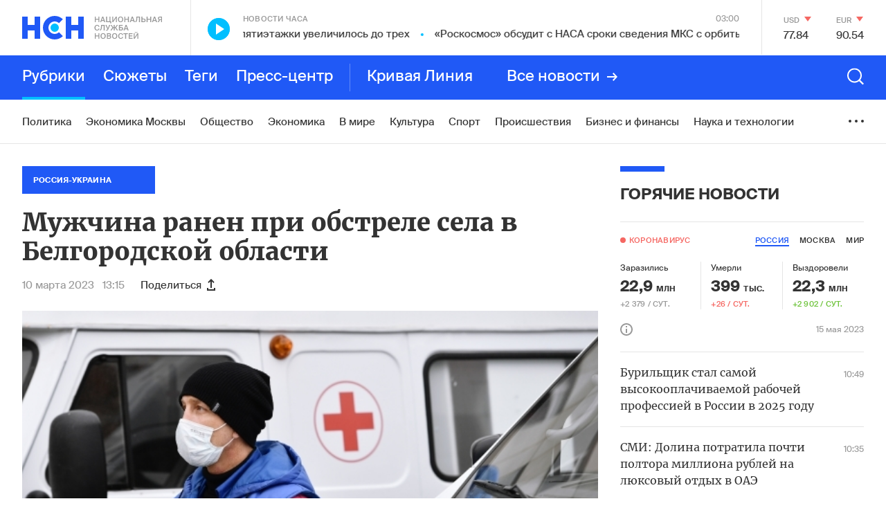

--- FILE ---
content_type: text/html; charset=utf-8
request_url: https://www.google.com/recaptcha/api2/anchor?ar=1&k=6LcBMY4UAAAAAChTWwZUhMM2e_vDNxv80xhHkZIm&co=aHR0cHM6Ly9uc24uZm06NDQz&hl=en&v=PoyoqOPhxBO7pBk68S4YbpHZ&size=invisible&anchor-ms=20000&execute-ms=30000&cb=1zkzv0d9gv6e
body_size: 48429
content:
<!DOCTYPE HTML><html dir="ltr" lang="en"><head><meta http-equiv="Content-Type" content="text/html; charset=UTF-8">
<meta http-equiv="X-UA-Compatible" content="IE=edge">
<title>reCAPTCHA</title>
<style type="text/css">
/* cyrillic-ext */
@font-face {
  font-family: 'Roboto';
  font-style: normal;
  font-weight: 400;
  font-stretch: 100%;
  src: url(//fonts.gstatic.com/s/roboto/v48/KFO7CnqEu92Fr1ME7kSn66aGLdTylUAMa3GUBHMdazTgWw.woff2) format('woff2');
  unicode-range: U+0460-052F, U+1C80-1C8A, U+20B4, U+2DE0-2DFF, U+A640-A69F, U+FE2E-FE2F;
}
/* cyrillic */
@font-face {
  font-family: 'Roboto';
  font-style: normal;
  font-weight: 400;
  font-stretch: 100%;
  src: url(//fonts.gstatic.com/s/roboto/v48/KFO7CnqEu92Fr1ME7kSn66aGLdTylUAMa3iUBHMdazTgWw.woff2) format('woff2');
  unicode-range: U+0301, U+0400-045F, U+0490-0491, U+04B0-04B1, U+2116;
}
/* greek-ext */
@font-face {
  font-family: 'Roboto';
  font-style: normal;
  font-weight: 400;
  font-stretch: 100%;
  src: url(//fonts.gstatic.com/s/roboto/v48/KFO7CnqEu92Fr1ME7kSn66aGLdTylUAMa3CUBHMdazTgWw.woff2) format('woff2');
  unicode-range: U+1F00-1FFF;
}
/* greek */
@font-face {
  font-family: 'Roboto';
  font-style: normal;
  font-weight: 400;
  font-stretch: 100%;
  src: url(//fonts.gstatic.com/s/roboto/v48/KFO7CnqEu92Fr1ME7kSn66aGLdTylUAMa3-UBHMdazTgWw.woff2) format('woff2');
  unicode-range: U+0370-0377, U+037A-037F, U+0384-038A, U+038C, U+038E-03A1, U+03A3-03FF;
}
/* math */
@font-face {
  font-family: 'Roboto';
  font-style: normal;
  font-weight: 400;
  font-stretch: 100%;
  src: url(//fonts.gstatic.com/s/roboto/v48/KFO7CnqEu92Fr1ME7kSn66aGLdTylUAMawCUBHMdazTgWw.woff2) format('woff2');
  unicode-range: U+0302-0303, U+0305, U+0307-0308, U+0310, U+0312, U+0315, U+031A, U+0326-0327, U+032C, U+032F-0330, U+0332-0333, U+0338, U+033A, U+0346, U+034D, U+0391-03A1, U+03A3-03A9, U+03B1-03C9, U+03D1, U+03D5-03D6, U+03F0-03F1, U+03F4-03F5, U+2016-2017, U+2034-2038, U+203C, U+2040, U+2043, U+2047, U+2050, U+2057, U+205F, U+2070-2071, U+2074-208E, U+2090-209C, U+20D0-20DC, U+20E1, U+20E5-20EF, U+2100-2112, U+2114-2115, U+2117-2121, U+2123-214F, U+2190, U+2192, U+2194-21AE, U+21B0-21E5, U+21F1-21F2, U+21F4-2211, U+2213-2214, U+2216-22FF, U+2308-230B, U+2310, U+2319, U+231C-2321, U+2336-237A, U+237C, U+2395, U+239B-23B7, U+23D0, U+23DC-23E1, U+2474-2475, U+25AF, U+25B3, U+25B7, U+25BD, U+25C1, U+25CA, U+25CC, U+25FB, U+266D-266F, U+27C0-27FF, U+2900-2AFF, U+2B0E-2B11, U+2B30-2B4C, U+2BFE, U+3030, U+FF5B, U+FF5D, U+1D400-1D7FF, U+1EE00-1EEFF;
}
/* symbols */
@font-face {
  font-family: 'Roboto';
  font-style: normal;
  font-weight: 400;
  font-stretch: 100%;
  src: url(//fonts.gstatic.com/s/roboto/v48/KFO7CnqEu92Fr1ME7kSn66aGLdTylUAMaxKUBHMdazTgWw.woff2) format('woff2');
  unicode-range: U+0001-000C, U+000E-001F, U+007F-009F, U+20DD-20E0, U+20E2-20E4, U+2150-218F, U+2190, U+2192, U+2194-2199, U+21AF, U+21E6-21F0, U+21F3, U+2218-2219, U+2299, U+22C4-22C6, U+2300-243F, U+2440-244A, U+2460-24FF, U+25A0-27BF, U+2800-28FF, U+2921-2922, U+2981, U+29BF, U+29EB, U+2B00-2BFF, U+4DC0-4DFF, U+FFF9-FFFB, U+10140-1018E, U+10190-1019C, U+101A0, U+101D0-101FD, U+102E0-102FB, U+10E60-10E7E, U+1D2C0-1D2D3, U+1D2E0-1D37F, U+1F000-1F0FF, U+1F100-1F1AD, U+1F1E6-1F1FF, U+1F30D-1F30F, U+1F315, U+1F31C, U+1F31E, U+1F320-1F32C, U+1F336, U+1F378, U+1F37D, U+1F382, U+1F393-1F39F, U+1F3A7-1F3A8, U+1F3AC-1F3AF, U+1F3C2, U+1F3C4-1F3C6, U+1F3CA-1F3CE, U+1F3D4-1F3E0, U+1F3ED, U+1F3F1-1F3F3, U+1F3F5-1F3F7, U+1F408, U+1F415, U+1F41F, U+1F426, U+1F43F, U+1F441-1F442, U+1F444, U+1F446-1F449, U+1F44C-1F44E, U+1F453, U+1F46A, U+1F47D, U+1F4A3, U+1F4B0, U+1F4B3, U+1F4B9, U+1F4BB, U+1F4BF, U+1F4C8-1F4CB, U+1F4D6, U+1F4DA, U+1F4DF, U+1F4E3-1F4E6, U+1F4EA-1F4ED, U+1F4F7, U+1F4F9-1F4FB, U+1F4FD-1F4FE, U+1F503, U+1F507-1F50B, U+1F50D, U+1F512-1F513, U+1F53E-1F54A, U+1F54F-1F5FA, U+1F610, U+1F650-1F67F, U+1F687, U+1F68D, U+1F691, U+1F694, U+1F698, U+1F6AD, U+1F6B2, U+1F6B9-1F6BA, U+1F6BC, U+1F6C6-1F6CF, U+1F6D3-1F6D7, U+1F6E0-1F6EA, U+1F6F0-1F6F3, U+1F6F7-1F6FC, U+1F700-1F7FF, U+1F800-1F80B, U+1F810-1F847, U+1F850-1F859, U+1F860-1F887, U+1F890-1F8AD, U+1F8B0-1F8BB, U+1F8C0-1F8C1, U+1F900-1F90B, U+1F93B, U+1F946, U+1F984, U+1F996, U+1F9E9, U+1FA00-1FA6F, U+1FA70-1FA7C, U+1FA80-1FA89, U+1FA8F-1FAC6, U+1FACE-1FADC, U+1FADF-1FAE9, U+1FAF0-1FAF8, U+1FB00-1FBFF;
}
/* vietnamese */
@font-face {
  font-family: 'Roboto';
  font-style: normal;
  font-weight: 400;
  font-stretch: 100%;
  src: url(//fonts.gstatic.com/s/roboto/v48/KFO7CnqEu92Fr1ME7kSn66aGLdTylUAMa3OUBHMdazTgWw.woff2) format('woff2');
  unicode-range: U+0102-0103, U+0110-0111, U+0128-0129, U+0168-0169, U+01A0-01A1, U+01AF-01B0, U+0300-0301, U+0303-0304, U+0308-0309, U+0323, U+0329, U+1EA0-1EF9, U+20AB;
}
/* latin-ext */
@font-face {
  font-family: 'Roboto';
  font-style: normal;
  font-weight: 400;
  font-stretch: 100%;
  src: url(//fonts.gstatic.com/s/roboto/v48/KFO7CnqEu92Fr1ME7kSn66aGLdTylUAMa3KUBHMdazTgWw.woff2) format('woff2');
  unicode-range: U+0100-02BA, U+02BD-02C5, U+02C7-02CC, U+02CE-02D7, U+02DD-02FF, U+0304, U+0308, U+0329, U+1D00-1DBF, U+1E00-1E9F, U+1EF2-1EFF, U+2020, U+20A0-20AB, U+20AD-20C0, U+2113, U+2C60-2C7F, U+A720-A7FF;
}
/* latin */
@font-face {
  font-family: 'Roboto';
  font-style: normal;
  font-weight: 400;
  font-stretch: 100%;
  src: url(//fonts.gstatic.com/s/roboto/v48/KFO7CnqEu92Fr1ME7kSn66aGLdTylUAMa3yUBHMdazQ.woff2) format('woff2');
  unicode-range: U+0000-00FF, U+0131, U+0152-0153, U+02BB-02BC, U+02C6, U+02DA, U+02DC, U+0304, U+0308, U+0329, U+2000-206F, U+20AC, U+2122, U+2191, U+2193, U+2212, U+2215, U+FEFF, U+FFFD;
}
/* cyrillic-ext */
@font-face {
  font-family: 'Roboto';
  font-style: normal;
  font-weight: 500;
  font-stretch: 100%;
  src: url(//fonts.gstatic.com/s/roboto/v48/KFO7CnqEu92Fr1ME7kSn66aGLdTylUAMa3GUBHMdazTgWw.woff2) format('woff2');
  unicode-range: U+0460-052F, U+1C80-1C8A, U+20B4, U+2DE0-2DFF, U+A640-A69F, U+FE2E-FE2F;
}
/* cyrillic */
@font-face {
  font-family: 'Roboto';
  font-style: normal;
  font-weight: 500;
  font-stretch: 100%;
  src: url(//fonts.gstatic.com/s/roboto/v48/KFO7CnqEu92Fr1ME7kSn66aGLdTylUAMa3iUBHMdazTgWw.woff2) format('woff2');
  unicode-range: U+0301, U+0400-045F, U+0490-0491, U+04B0-04B1, U+2116;
}
/* greek-ext */
@font-face {
  font-family: 'Roboto';
  font-style: normal;
  font-weight: 500;
  font-stretch: 100%;
  src: url(//fonts.gstatic.com/s/roboto/v48/KFO7CnqEu92Fr1ME7kSn66aGLdTylUAMa3CUBHMdazTgWw.woff2) format('woff2');
  unicode-range: U+1F00-1FFF;
}
/* greek */
@font-face {
  font-family: 'Roboto';
  font-style: normal;
  font-weight: 500;
  font-stretch: 100%;
  src: url(//fonts.gstatic.com/s/roboto/v48/KFO7CnqEu92Fr1ME7kSn66aGLdTylUAMa3-UBHMdazTgWw.woff2) format('woff2');
  unicode-range: U+0370-0377, U+037A-037F, U+0384-038A, U+038C, U+038E-03A1, U+03A3-03FF;
}
/* math */
@font-face {
  font-family: 'Roboto';
  font-style: normal;
  font-weight: 500;
  font-stretch: 100%;
  src: url(//fonts.gstatic.com/s/roboto/v48/KFO7CnqEu92Fr1ME7kSn66aGLdTylUAMawCUBHMdazTgWw.woff2) format('woff2');
  unicode-range: U+0302-0303, U+0305, U+0307-0308, U+0310, U+0312, U+0315, U+031A, U+0326-0327, U+032C, U+032F-0330, U+0332-0333, U+0338, U+033A, U+0346, U+034D, U+0391-03A1, U+03A3-03A9, U+03B1-03C9, U+03D1, U+03D5-03D6, U+03F0-03F1, U+03F4-03F5, U+2016-2017, U+2034-2038, U+203C, U+2040, U+2043, U+2047, U+2050, U+2057, U+205F, U+2070-2071, U+2074-208E, U+2090-209C, U+20D0-20DC, U+20E1, U+20E5-20EF, U+2100-2112, U+2114-2115, U+2117-2121, U+2123-214F, U+2190, U+2192, U+2194-21AE, U+21B0-21E5, U+21F1-21F2, U+21F4-2211, U+2213-2214, U+2216-22FF, U+2308-230B, U+2310, U+2319, U+231C-2321, U+2336-237A, U+237C, U+2395, U+239B-23B7, U+23D0, U+23DC-23E1, U+2474-2475, U+25AF, U+25B3, U+25B7, U+25BD, U+25C1, U+25CA, U+25CC, U+25FB, U+266D-266F, U+27C0-27FF, U+2900-2AFF, U+2B0E-2B11, U+2B30-2B4C, U+2BFE, U+3030, U+FF5B, U+FF5D, U+1D400-1D7FF, U+1EE00-1EEFF;
}
/* symbols */
@font-face {
  font-family: 'Roboto';
  font-style: normal;
  font-weight: 500;
  font-stretch: 100%;
  src: url(//fonts.gstatic.com/s/roboto/v48/KFO7CnqEu92Fr1ME7kSn66aGLdTylUAMaxKUBHMdazTgWw.woff2) format('woff2');
  unicode-range: U+0001-000C, U+000E-001F, U+007F-009F, U+20DD-20E0, U+20E2-20E4, U+2150-218F, U+2190, U+2192, U+2194-2199, U+21AF, U+21E6-21F0, U+21F3, U+2218-2219, U+2299, U+22C4-22C6, U+2300-243F, U+2440-244A, U+2460-24FF, U+25A0-27BF, U+2800-28FF, U+2921-2922, U+2981, U+29BF, U+29EB, U+2B00-2BFF, U+4DC0-4DFF, U+FFF9-FFFB, U+10140-1018E, U+10190-1019C, U+101A0, U+101D0-101FD, U+102E0-102FB, U+10E60-10E7E, U+1D2C0-1D2D3, U+1D2E0-1D37F, U+1F000-1F0FF, U+1F100-1F1AD, U+1F1E6-1F1FF, U+1F30D-1F30F, U+1F315, U+1F31C, U+1F31E, U+1F320-1F32C, U+1F336, U+1F378, U+1F37D, U+1F382, U+1F393-1F39F, U+1F3A7-1F3A8, U+1F3AC-1F3AF, U+1F3C2, U+1F3C4-1F3C6, U+1F3CA-1F3CE, U+1F3D4-1F3E0, U+1F3ED, U+1F3F1-1F3F3, U+1F3F5-1F3F7, U+1F408, U+1F415, U+1F41F, U+1F426, U+1F43F, U+1F441-1F442, U+1F444, U+1F446-1F449, U+1F44C-1F44E, U+1F453, U+1F46A, U+1F47D, U+1F4A3, U+1F4B0, U+1F4B3, U+1F4B9, U+1F4BB, U+1F4BF, U+1F4C8-1F4CB, U+1F4D6, U+1F4DA, U+1F4DF, U+1F4E3-1F4E6, U+1F4EA-1F4ED, U+1F4F7, U+1F4F9-1F4FB, U+1F4FD-1F4FE, U+1F503, U+1F507-1F50B, U+1F50D, U+1F512-1F513, U+1F53E-1F54A, U+1F54F-1F5FA, U+1F610, U+1F650-1F67F, U+1F687, U+1F68D, U+1F691, U+1F694, U+1F698, U+1F6AD, U+1F6B2, U+1F6B9-1F6BA, U+1F6BC, U+1F6C6-1F6CF, U+1F6D3-1F6D7, U+1F6E0-1F6EA, U+1F6F0-1F6F3, U+1F6F7-1F6FC, U+1F700-1F7FF, U+1F800-1F80B, U+1F810-1F847, U+1F850-1F859, U+1F860-1F887, U+1F890-1F8AD, U+1F8B0-1F8BB, U+1F8C0-1F8C1, U+1F900-1F90B, U+1F93B, U+1F946, U+1F984, U+1F996, U+1F9E9, U+1FA00-1FA6F, U+1FA70-1FA7C, U+1FA80-1FA89, U+1FA8F-1FAC6, U+1FACE-1FADC, U+1FADF-1FAE9, U+1FAF0-1FAF8, U+1FB00-1FBFF;
}
/* vietnamese */
@font-face {
  font-family: 'Roboto';
  font-style: normal;
  font-weight: 500;
  font-stretch: 100%;
  src: url(//fonts.gstatic.com/s/roboto/v48/KFO7CnqEu92Fr1ME7kSn66aGLdTylUAMa3OUBHMdazTgWw.woff2) format('woff2');
  unicode-range: U+0102-0103, U+0110-0111, U+0128-0129, U+0168-0169, U+01A0-01A1, U+01AF-01B0, U+0300-0301, U+0303-0304, U+0308-0309, U+0323, U+0329, U+1EA0-1EF9, U+20AB;
}
/* latin-ext */
@font-face {
  font-family: 'Roboto';
  font-style: normal;
  font-weight: 500;
  font-stretch: 100%;
  src: url(//fonts.gstatic.com/s/roboto/v48/KFO7CnqEu92Fr1ME7kSn66aGLdTylUAMa3KUBHMdazTgWw.woff2) format('woff2');
  unicode-range: U+0100-02BA, U+02BD-02C5, U+02C7-02CC, U+02CE-02D7, U+02DD-02FF, U+0304, U+0308, U+0329, U+1D00-1DBF, U+1E00-1E9F, U+1EF2-1EFF, U+2020, U+20A0-20AB, U+20AD-20C0, U+2113, U+2C60-2C7F, U+A720-A7FF;
}
/* latin */
@font-face {
  font-family: 'Roboto';
  font-style: normal;
  font-weight: 500;
  font-stretch: 100%;
  src: url(//fonts.gstatic.com/s/roboto/v48/KFO7CnqEu92Fr1ME7kSn66aGLdTylUAMa3yUBHMdazQ.woff2) format('woff2');
  unicode-range: U+0000-00FF, U+0131, U+0152-0153, U+02BB-02BC, U+02C6, U+02DA, U+02DC, U+0304, U+0308, U+0329, U+2000-206F, U+20AC, U+2122, U+2191, U+2193, U+2212, U+2215, U+FEFF, U+FFFD;
}
/* cyrillic-ext */
@font-face {
  font-family: 'Roboto';
  font-style: normal;
  font-weight: 900;
  font-stretch: 100%;
  src: url(//fonts.gstatic.com/s/roboto/v48/KFO7CnqEu92Fr1ME7kSn66aGLdTylUAMa3GUBHMdazTgWw.woff2) format('woff2');
  unicode-range: U+0460-052F, U+1C80-1C8A, U+20B4, U+2DE0-2DFF, U+A640-A69F, U+FE2E-FE2F;
}
/* cyrillic */
@font-face {
  font-family: 'Roboto';
  font-style: normal;
  font-weight: 900;
  font-stretch: 100%;
  src: url(//fonts.gstatic.com/s/roboto/v48/KFO7CnqEu92Fr1ME7kSn66aGLdTylUAMa3iUBHMdazTgWw.woff2) format('woff2');
  unicode-range: U+0301, U+0400-045F, U+0490-0491, U+04B0-04B1, U+2116;
}
/* greek-ext */
@font-face {
  font-family: 'Roboto';
  font-style: normal;
  font-weight: 900;
  font-stretch: 100%;
  src: url(//fonts.gstatic.com/s/roboto/v48/KFO7CnqEu92Fr1ME7kSn66aGLdTylUAMa3CUBHMdazTgWw.woff2) format('woff2');
  unicode-range: U+1F00-1FFF;
}
/* greek */
@font-face {
  font-family: 'Roboto';
  font-style: normal;
  font-weight: 900;
  font-stretch: 100%;
  src: url(//fonts.gstatic.com/s/roboto/v48/KFO7CnqEu92Fr1ME7kSn66aGLdTylUAMa3-UBHMdazTgWw.woff2) format('woff2');
  unicode-range: U+0370-0377, U+037A-037F, U+0384-038A, U+038C, U+038E-03A1, U+03A3-03FF;
}
/* math */
@font-face {
  font-family: 'Roboto';
  font-style: normal;
  font-weight: 900;
  font-stretch: 100%;
  src: url(//fonts.gstatic.com/s/roboto/v48/KFO7CnqEu92Fr1ME7kSn66aGLdTylUAMawCUBHMdazTgWw.woff2) format('woff2');
  unicode-range: U+0302-0303, U+0305, U+0307-0308, U+0310, U+0312, U+0315, U+031A, U+0326-0327, U+032C, U+032F-0330, U+0332-0333, U+0338, U+033A, U+0346, U+034D, U+0391-03A1, U+03A3-03A9, U+03B1-03C9, U+03D1, U+03D5-03D6, U+03F0-03F1, U+03F4-03F5, U+2016-2017, U+2034-2038, U+203C, U+2040, U+2043, U+2047, U+2050, U+2057, U+205F, U+2070-2071, U+2074-208E, U+2090-209C, U+20D0-20DC, U+20E1, U+20E5-20EF, U+2100-2112, U+2114-2115, U+2117-2121, U+2123-214F, U+2190, U+2192, U+2194-21AE, U+21B0-21E5, U+21F1-21F2, U+21F4-2211, U+2213-2214, U+2216-22FF, U+2308-230B, U+2310, U+2319, U+231C-2321, U+2336-237A, U+237C, U+2395, U+239B-23B7, U+23D0, U+23DC-23E1, U+2474-2475, U+25AF, U+25B3, U+25B7, U+25BD, U+25C1, U+25CA, U+25CC, U+25FB, U+266D-266F, U+27C0-27FF, U+2900-2AFF, U+2B0E-2B11, U+2B30-2B4C, U+2BFE, U+3030, U+FF5B, U+FF5D, U+1D400-1D7FF, U+1EE00-1EEFF;
}
/* symbols */
@font-face {
  font-family: 'Roboto';
  font-style: normal;
  font-weight: 900;
  font-stretch: 100%;
  src: url(//fonts.gstatic.com/s/roboto/v48/KFO7CnqEu92Fr1ME7kSn66aGLdTylUAMaxKUBHMdazTgWw.woff2) format('woff2');
  unicode-range: U+0001-000C, U+000E-001F, U+007F-009F, U+20DD-20E0, U+20E2-20E4, U+2150-218F, U+2190, U+2192, U+2194-2199, U+21AF, U+21E6-21F0, U+21F3, U+2218-2219, U+2299, U+22C4-22C6, U+2300-243F, U+2440-244A, U+2460-24FF, U+25A0-27BF, U+2800-28FF, U+2921-2922, U+2981, U+29BF, U+29EB, U+2B00-2BFF, U+4DC0-4DFF, U+FFF9-FFFB, U+10140-1018E, U+10190-1019C, U+101A0, U+101D0-101FD, U+102E0-102FB, U+10E60-10E7E, U+1D2C0-1D2D3, U+1D2E0-1D37F, U+1F000-1F0FF, U+1F100-1F1AD, U+1F1E6-1F1FF, U+1F30D-1F30F, U+1F315, U+1F31C, U+1F31E, U+1F320-1F32C, U+1F336, U+1F378, U+1F37D, U+1F382, U+1F393-1F39F, U+1F3A7-1F3A8, U+1F3AC-1F3AF, U+1F3C2, U+1F3C4-1F3C6, U+1F3CA-1F3CE, U+1F3D4-1F3E0, U+1F3ED, U+1F3F1-1F3F3, U+1F3F5-1F3F7, U+1F408, U+1F415, U+1F41F, U+1F426, U+1F43F, U+1F441-1F442, U+1F444, U+1F446-1F449, U+1F44C-1F44E, U+1F453, U+1F46A, U+1F47D, U+1F4A3, U+1F4B0, U+1F4B3, U+1F4B9, U+1F4BB, U+1F4BF, U+1F4C8-1F4CB, U+1F4D6, U+1F4DA, U+1F4DF, U+1F4E3-1F4E6, U+1F4EA-1F4ED, U+1F4F7, U+1F4F9-1F4FB, U+1F4FD-1F4FE, U+1F503, U+1F507-1F50B, U+1F50D, U+1F512-1F513, U+1F53E-1F54A, U+1F54F-1F5FA, U+1F610, U+1F650-1F67F, U+1F687, U+1F68D, U+1F691, U+1F694, U+1F698, U+1F6AD, U+1F6B2, U+1F6B9-1F6BA, U+1F6BC, U+1F6C6-1F6CF, U+1F6D3-1F6D7, U+1F6E0-1F6EA, U+1F6F0-1F6F3, U+1F6F7-1F6FC, U+1F700-1F7FF, U+1F800-1F80B, U+1F810-1F847, U+1F850-1F859, U+1F860-1F887, U+1F890-1F8AD, U+1F8B0-1F8BB, U+1F8C0-1F8C1, U+1F900-1F90B, U+1F93B, U+1F946, U+1F984, U+1F996, U+1F9E9, U+1FA00-1FA6F, U+1FA70-1FA7C, U+1FA80-1FA89, U+1FA8F-1FAC6, U+1FACE-1FADC, U+1FADF-1FAE9, U+1FAF0-1FAF8, U+1FB00-1FBFF;
}
/* vietnamese */
@font-face {
  font-family: 'Roboto';
  font-style: normal;
  font-weight: 900;
  font-stretch: 100%;
  src: url(//fonts.gstatic.com/s/roboto/v48/KFO7CnqEu92Fr1ME7kSn66aGLdTylUAMa3OUBHMdazTgWw.woff2) format('woff2');
  unicode-range: U+0102-0103, U+0110-0111, U+0128-0129, U+0168-0169, U+01A0-01A1, U+01AF-01B0, U+0300-0301, U+0303-0304, U+0308-0309, U+0323, U+0329, U+1EA0-1EF9, U+20AB;
}
/* latin-ext */
@font-face {
  font-family: 'Roboto';
  font-style: normal;
  font-weight: 900;
  font-stretch: 100%;
  src: url(//fonts.gstatic.com/s/roboto/v48/KFO7CnqEu92Fr1ME7kSn66aGLdTylUAMa3KUBHMdazTgWw.woff2) format('woff2');
  unicode-range: U+0100-02BA, U+02BD-02C5, U+02C7-02CC, U+02CE-02D7, U+02DD-02FF, U+0304, U+0308, U+0329, U+1D00-1DBF, U+1E00-1E9F, U+1EF2-1EFF, U+2020, U+20A0-20AB, U+20AD-20C0, U+2113, U+2C60-2C7F, U+A720-A7FF;
}
/* latin */
@font-face {
  font-family: 'Roboto';
  font-style: normal;
  font-weight: 900;
  font-stretch: 100%;
  src: url(//fonts.gstatic.com/s/roboto/v48/KFO7CnqEu92Fr1ME7kSn66aGLdTylUAMa3yUBHMdazQ.woff2) format('woff2');
  unicode-range: U+0000-00FF, U+0131, U+0152-0153, U+02BB-02BC, U+02C6, U+02DA, U+02DC, U+0304, U+0308, U+0329, U+2000-206F, U+20AC, U+2122, U+2191, U+2193, U+2212, U+2215, U+FEFF, U+FFFD;
}

</style>
<link rel="stylesheet" type="text/css" href="https://www.gstatic.com/recaptcha/releases/PoyoqOPhxBO7pBk68S4YbpHZ/styles__ltr.css">
<script nonce="dedvZjUSyNjZeAzFurILIw" type="text/javascript">window['__recaptcha_api'] = 'https://www.google.com/recaptcha/api2/';</script>
<script type="text/javascript" src="https://www.gstatic.com/recaptcha/releases/PoyoqOPhxBO7pBk68S4YbpHZ/recaptcha__en.js" nonce="dedvZjUSyNjZeAzFurILIw">
      
    </script></head>
<body><div id="rc-anchor-alert" class="rc-anchor-alert"></div>
<input type="hidden" id="recaptcha-token" value="[base64]">
<script type="text/javascript" nonce="dedvZjUSyNjZeAzFurILIw">
      recaptcha.anchor.Main.init("[\x22ainput\x22,[\x22bgdata\x22,\x22\x22,\[base64]/[base64]/[base64]/[base64]/[base64]/[base64]/[base64]/[base64]/[base64]/[base64]\\u003d\x22,\[base64]\\u003d\\u003d\x22,\x22w5AlEcOwL8ObZ8K/wpgrDMOABcKidsOxwozCmsKPTTMmajBULBt0woRMwq7DlMKidcOERTbDhsKJb0wuRsORPMOow4HCpsK5QgByw6vCmhHDi1LCmMO+wojDvzFbw6UHASTClV3Dh8KSwqpDPjIoAQ3Dm1fChD/CmMKLZ8Ktwo7CgRcywoDCh8K9ZcKMG8O5wqBeGMOTH3sLP8OMwoJNGht5C8OFw41IGVVzw6PDtkUyw5rDusK/LMOLRUDDgWIzeFrDlhNVR8OxdsKdLMO+w4XDpcK2MzkYcsKxcDnDosKBwpJcYEoUbMOACwdFwpzCisKLfcKqH8KBw47CoMOnP8KsecKEw6bCv8OVwqpFw7XCn2ghUDpDYcK2TsKkZlDDjcO6w4JrAiYcw5DCm8KmTcK/BHLCvMOeR2N+wqw5ScKNE8KAwoIhw6QPKcONw5lnwoMxwoPDjsO0LhI9HMO9aB3CvnHCi8O9wpROwo4Xwo0/w6jDmMOJw5HCnFLDswXDgMOkcMKdPwdmR0DDvg/Dl8K2KWdebjBIL1fCgSt5RUMSw5fCvsKDPsKeJBsJw6zDonrDhwTClsO0w7XCnyEqdsOkwrkjSMKdYg3CmF7Ci8KBwrhzwpHDkmnCqsKeblMPw53DlsO4b8O2IMO+wpLDr03CqWAPQVzCrcOPwqrDo8KmP2TDicOrwq/Ck1pQd1HCrsOvEcKEPWfDlcOuHMOBBE/DlMONI8KnfwPDosKLL8OTw5QEw61WwrPCucOyF8Kcw7s4w5pySlHCusOSfsKdwqDCiMOIwp1tw6/Cn8O/dU4HwoPDicOawpFNw5nDncKXw5sRwrXCnWTDskJ8KBd/w6sGwr/[base64]/CmEZbw77DpxHCu8KDFsKFw59eHkMXKDtNwrVSZALDqMKNOcOmVsKodsKkwrjDhcOYeGxpChHCk8OmUX/CtUXDnwArw6hbCMOiwrFHw4rCkVRxw7HDnsKqwrZUGsK+wpnCk2/DlsK9w7ZoFjQFwrbCm8O6wrPClgI3WWwuKWPCmMK2wrHCqMOEwo1Kw7ITw67ChMOJw7NWd0/[base64]/W0o4RcK5woYdA01+MyfDrB7DpMOkA8Oiw7Mqw51ebMOfw4kvGcKTwqEjC2nDrsOhasO4w7XDuMO0woTCtBnDn8Olw7RRIMOxWMOgUh3Dnm/CvMKeH3LDpsKsAsK5HGvDp8OQAzcVw6XCgMOIF8O5CnTCjhfDoMKCworDtGw7Rl8ywpwTwqEGw7zCnXLDh8KNw6/DhTQkOTEpwo0KVQETfzLCgcKJL8KSD2NjMhPDoMKvYVHDl8KAdHrDtcO9fMKtwrsYwogyZiPDs8KnwpXChsOiw5/[base64]/Cnm3DiTZ8K8Kzw5XCvsODQSLCmMOmw6EIw7fChiLCjMOZc8O1wojDvcKjwpgpB8OLOcO0w6LDpT3Dt8O/wqDCuhLDpgsPO8OERMKJVcKRw68lw6vDljQ2MMOCw4fCvUogFcKTwq/[base64]/w6zCnsOhB1cLwp3CicO+w57CjsKjwqwhJsOeQsOIw7E5w57DgFJdZSpLG8ONeVPCmsO9T1Zrw4PCnMKjw5B4GDPChw7CusOWBsOLeAHCvDdOw6o/OUfDosOsXsKNLUpVdsK9OUtrwoAZw7XCtsOBRTrCt1Rsw4HDlMOhwpYpwo7DnMOhwonDv2HDvwt0wobCisOQwrkzOkxew7lDw6Yzw5HCqV5jW2fDjyLDqz5YNiIaDsOMaUwjwrxwUClzZyHDuGAJwrzDqMKkw6omMw/DlWQEwq02w4/CmRtEZ8KBdT13wp1qE8Oew7Yuw6HCpXccw7vDrcOqMjrDsS3DgU5HwqYGJMKvw68ywqXCtcOTw4/CvQNfbcKwfsO0OQXCsQnDsMKlwoxrZcOXw7k/V8O8w5Zcwqp7HMKXC0/CiVbCrMKMGS8Zw7obNQ7Cpy9EwoLCq8OMY8KMaMKoLsKIw6LChsOLwoN9w7RwXB7DuVwmV2RJw7VvVMKgw5sHwqzDkhQ4J8OQYS5CX8KDwpfDqDxRwoBLKF/DhwHCsTfChE/Dl8K6cMKUwo4pKj5qw4d0w51RwqFPbnrCicOZQC/[base64]/DvDrChlZVw6cQwqRkw61zb8KbLFvDrmLDlcK4w5RRTmkowpzCoDgHcMOEW8KULsOULmAhc8KCJ2AIwrQPwpYed8KUwqHDlsKaQMO+w7TDiWd1Lg/CunjDpsO+Mk7DpcORAgt8PMOBwoQoMXbDs3PCghDDg8KvDVHCrsO9w6MLIhkBIHzDox7CvcO/DC9nw69XBgfDg8K4w5Zxw74WXMOcw7kowpHCn8Oow6I2EWJnWTbDmMKlVznCk8Kww7nCisKnw407AMOQcn56VBvDgcO7wpFyOVvCmcOjwqhCd0BTwpEuSV3DsSvDt0Jbw5/CvTDCosKwRcK4w7kOwpYXA3pYWyMnwrbDuzVfwrjCo0bCvHY4GhXCtcOUQ3jCtcOSQMOxwr4cwpTCnnU9woRAw6Jew57CqMOcKVjCicK7w5LDqz3DhcOLw7fDjsKvGsKtw6bDrjcnasKXw41HGDsUwoDDhxPDgQU/DU7ChB/Ch0h9HMKYBTkMw443wrF9w5rCpDPDpVHCsMOkIitWT8OhAwjCsHMUPX4xwp7CtMOdKRl8XMKmXMKbw6E9w6/CocOfw7tKDg44LxBfBcOTTcKRSsOHCzHDkkDDrlDDrFsULGshwr1QNGLDpm0yLcKswo9WNcOxw5Z5wqQ2w4rCksK7wrfDhRHDoXbCmztew4d0w6rDg8Otw47CvT1Ywo7DsU/Dp8KBw4M6w47CmW7CtzZoLHMjfxXDnsKYwp5bw7rDgTLCr8KfwqUkw6PCicOON8KndMO/SCPCnwghw6fCtsOOwqrDhMO0PsKpJi8Fwq58H2HDpMOQwq1Ew6DDjmjDsEvCj8OTKMOzw7lcw4sJUGbCkG3DvQ9HSRTCnEXDmMKtQhfDvlZlw67CoMOMw7jDjWBkw6F/FUfCmjd3w5fDkMOhO8O3YQAoB0LCsTvCnsOPwp7DpcOrwrjDkcOXwo1aw6vCkcOdQVoWw4pXwpnCl2jDk8Kmw6pEWsO3w40yF8Oww4sLw7IHAk/DusKQLsOOT8OBwpfDiMOXwp1ScGQsw4LDvWdZYFHCqcODBxlNwoTDocKnw7dFEsOGbz59IcOBGMO4wpHDk8KBLsORw5rDsMK5YcKSHMORQChiwrQYZQEUTcOVf3dyfiHCmMK4w6FSQWRzZ8Knw4jCnXc4LRxoDcKfw7fCuMOAwq/DtMKvIMO8w6LDncKzTCXCgMOfw6fDhsKzwo5IIMOkw57CnzLDqWLCsMOyw4PDs03DsXwsD2o+w488McKxO8KHw41Yw6E1wq/Dp8ORw6Ivw7bDiUwfwqspacKGGh/[base64]/[base64]/CvRDDo8OVw5AHwrvDh8Kow6VKHCXDn8OVXcKZIsKAbsKzHcK4V8KFdQlxXx3CtmvCt8ODaD3Cg8KJw7jCgMOrw5DCtTfDqidew4XDgUU1dGvDuVQWw4bCi07CiBYpbijDr1peUMKEwrgbImzDvsO1NMKlw4HCl8KiwprCkcOLwow0wqt/w4rCmws0OW4OP8OAwrwTw7dNwrdwwrbDrsO1R8KfD8OJDVRWYC8HwoxRdsKIAMOqD8Oqw7kywoAow5XCv093esOuwqfDtcO3wptYwoXCtFrClcOVbMK9X0U+cyPCsMKzwoHCqsObw5/CnyfCnUQAwo8Ud8OvwrPDuB7CtsKITsKlRjnDgcOydFlywqLDv8OycV3CmkwNwr3DigoqPW4lRGp1w6dGJAMbw7zCgloTfjzDrAzCqsOxwqRsw7LDicOMHsOUwrlLwqXCkBZtwozCnnjClwomw6Znw4MSV8KoccKLSMKTwo9uw6/[base64]/w7HCm37DicOcwoPCjsKBaEA+BsOuXn8ew7bDs8O9SQgFw40/wrrCgMKRRV1tHsOlwrsYBMKgHiIvw7TDi8OEwod2T8OgU8OBwqIxw6ocY8O/[base64]/Diw7CunnCncOCP8K8FCs/fQhVwrfDjh4Zwp7DkMKwwoLCtCFbCRTCpMOHIcOVwr5+cXUBSsK0LMOWEyl7SlvDvMO8bX99wowaw68lHMK9w7/DtMO8MsO9w74RQsOEwpHDvmLDji08I1J4dMOXw61RwoFvXUhNw6TDi2XDjcOaFsONBA7CkMKQwowbw41JJcO9L2zCllTCvsOIw5JiRMKfJkoOwoTDs8OtwoQewq3DocOicsKwN05fw5deHy4AwqBZwrnDjVjDtwXDhcKUwrzDvMKDbR/Dg8KbcmJEw73ChwEDwqQnSyxdwpTDs8OIw63DscK2fcKDw67CnMO4XcOuVMOgA8OZwqcvTMO5HMKPFcOWO0vCqjLCrWnCpsOwEz7CoMKjXXnDrsK/NsK7SsK8NMOWwobDnh/DtsO2woU6PcK/aMO9REorXsOVwoLCk8KAw5xCwqPDhjnCgcKaDyjDhcOnXF1nwpPDgMKHwqc5wqLCtxjCucO9w6lrwrDCtcKfEcKYw7A+dmM9C3LDsMKWFcKXwqnCiHfDhMKow7/[base64]/LcKhaSPDgXNlecKnMClnw4LDkg7DtsOawpJoKR8Hw4Eyw6zCj8O8wqXDiMKuw5U6B8OFw5NmwpnDqMO8PMKkwqEpZn/CrTTCisODwozDoDUNwpxkX8Orw6bDgcOySMKfwpF/wpPDs1kDE3EERFZoD2PDoMOFwroBWm7Co8KVMB/Cv2BjwofDvcKtwoXDoMKZQCRcKlF1KVc7ZEnCv8OHDBEhwqXDhBLDksOOEnpZw7giwrlzwpHCp8Klw6N5TAdyOcOqTxMaw6tZY8KZKDXCjMOJw6IXwqHCpsK2NsKjw6zCpxHCjn1yw5HDscOPw7XCsw/[base64]/ChMKUYjFzw4ZPCxdqG1rDtxU0cGV2wpTDi2M7fUBTTsOawr/DqMKUwpjDq1xXEj3CqMK8H8KZX8Otw4vCvzU4wqECeH/DukI0wq/CtX0Bw7jDlwjCi8OPasKRw5kVwoxxwpoDwoxgwq1qw7LCrm4mDcOQUcOYBw7CujHCjD1/eToXw5ogw44ZwpN1w6xuwpbCosKfVMKJwrvCvRQOw4s1wpLCrQIrwohhw4DCsMO2FSvCnhtsZ8OdwpFXwokTw6TCi3jDvMKnwqYwG05ZwqkMw4JewqgMDlIcwrDDhMKgE8OCw4XCj10Cw6IgcBIyw6jCr8KSw7V/w5HDmhESw4rDjQUiEcOFUcOkw6zCkncdwp3DqS5OXnnCvXsvw5UGw7TDhDF5w7IRGBfCt8KFwqXCoFLDosOiwrcaZ8K5bcOzRzE+wpXCo3DDtsKUVwRgXB0NIBrCuw4AeXJ7wqIcDCNIWsKVwrAuwq/Co8OTw4XDusOhAiwuwoPCncOFTWEzw4nDm2UkbMOKIF1iYxbCq8OXw7nCp8OZQMO7D2Qmwr58UwfCnsODWHzCsMOUPMKsNUDCicKuaTEGNMK/QmrCrcOGSsKrwr7CiA57wrjCr0ItC8OnHMOTHGoHwrrCiChBwqdbDRYrFmQuCMKCYGYaw7BXw5nCoQ4MMhbDrg/CrsKcUWIkw7ZHwrREOcOTL21MwoLCiMKkw6xvw6XDnC/[base64]/Cr2wKGWkAZTNrLsKDDUwSSVhjNiDCkSzDmnpMwpTDsQNiY8OMw54Zw6bCsD7DghTCuMKSwrZ8d3wvVsOzexvCgcKPCQLDhMO7w7llwpgRMMOYw7xdWcO9SClsTMOSw4bDuTBjw73CijfDpnHCnzfDjMKnwqEgw4nCoSvDiDYAw4l7wp/DqMOCw7YRTETCicOZRRl2ZUdhwohtB1nCs8OAcsK/ATwTwoh7w6J1J8KmEcOOw4LDjsKCw4LDmSEmeMK5GGPDhX9WEhBdwoljHTALUsOONGdGR0dAYmthSQQRBMO0BVdFwobDiG/DgMKFw5o1w7rDgT3DqEpKZMKdwpvChR8TF8KnLjTDhcOvwp5Qw6/Ci28Tw5TCvMOWw5fDl8OgFsKhwp/[base64]/wqIcZMKxworDk8KPd8KmGcOQLkYMHcOXwpPChTkFwprDoHoUw5VIw67DgyJAQcKsKMK3Q8OiSsObw5EFIsOWQGvCrMOLDsKbw78/XHvDksKyw5nDqgLDv1YXKXN6BCw1wrvDgR3DhzDDr8KgDWLCs1rDrGPCvE7ChcKGwpVQw6QLXBskwovCogwDw7rDocKEwpnDtUZ3w6XDt2JzfnpLwr03ZcKew67CtjDDuAfDvsO/w7gowrhCY8Ojw63CmioZw5h5AUoDwpREDSsRSF1vwopoT8K8MMKsL04hVcKFUzbCglnCjybDlcK1wpjDtcKgwqR5wottMsOQCsO4QBk/wrUPwoddNE3DjsODFAVfwo7Dgk/CigTCt0TCiDrDscOtw6tOwoEOw55FNUTCs0DDmR/DgsOnTCMhWcO8cWccfBzDjGg0TiXCkEMcIcOSwoZODH4nEW3Cp8KRQUBgwr/[base64]/[base64]/DsMKZDiAkBEnCuSl3w71Af8Okw47CoW9TwqgbwqDDtiHCtU3Cl3bDl8Kbw5NUBsO4FsKbw5tuw4DDnBLDpsKyw6rDtcOfO8KVd8OsBhomwpTCjz3CvDHDjH9Aw5Bqw73CkcOQwq5hH8KOfcOWw6bDu8KuXcKuwr/Dn3bCqlHCkiXCrmZIw7VMUsKzw7Vqb1ZwwrvDrAVmZjnDjQzCssOvSGklw4DCny7DmWs8wpFYwonDj8KGwrllTMKILMKEbcO+w64swozCtQAKDMKAMcKOw7DCuMKHwqHDqMOtcMKDw6rCocOTw5HCjMKpwrlCwpFYXn8VGMKNw5jDi8OfN2J/Lnc2w4x6GhHDtcOzJMOFw7rCrMOfw7/DoMOOAcOPJijDkcKnIMOlfT7DtMOLwoxWwq3DvMOqwrDDmQvChW/DocKeRy7DrGHDiE5ZwrbCvMOzw4ALwrrCk8KBNcKzwr/[base64]/DiMOlTgtHQyHDrsKiNnPCj8Kzw5/Dtk8zw7vDpkDDj8K/wpPCtUzCpy9vKXUTwqTDhGnCnmN+d8OSwqImGCfDkBcMeMKKw4nDjWt0wo/CqsOPaDjCj2fDqsKLTMO7RUjDqsO8MBEofWkkUmBAwo7Cry/Cvz9Cw5TCtyfCgkpWX8KYwo7DtmzDsF4Xw57DrcOcDA/CgsOcJsOQfkg2cGjDuDRtw74Ew6PDul7DlCQJw6LDkMO3Z8OdOMKHwqjCncKmw4lqWcOGCsK5f3nCpS7CnWEVBD3DsMOEwoMhLkdZw6XDjF8cfDrCsAsAEcKXCEhGw7vCojXCoWV7wr9Fwq9aQCrDvMKOW05QB2ZXw5LDp0BBwpHDp8KQZwvCmcKfw7/Dv0XDpVvCscK3w6fCqMOPwoNLdMOjwrTCmGHCplnCs1zCkgdnwotFw5bDjxvDrT0nDcKsSsKewoUZw51DEQzCtjVswqNqHcK4HCFBw4EFwqNWwoVfw5nCn8O/w6fDpcOTwrwYw5Quw7nDp8KhBzfCqsO7asOvwpNgFsKnehkowqMAw4fClcKsHQ1nwo01w7DCsnRnw4B+JStnAsKIKwjCnMK+woXDqmzDmSY1XUVdAsOFVcOCw6DCuC5UM3XCjsOJK8K3QGxjKwVTw7/DjhdWASkdw7rCscKawoRewqfDpUlARAkEw7jDujJEwqzDtsOIw4sZw64qN2HCqcOJfsKSw6YhFcKdw4lLZyHDj8O/[base64]/[base64]/ChFXDmnwZZ8OKOcO4w79ZDsKPw5hjV27DnnROwp3DrS3ClEdBVjDDqMOaDcK7G8OEw4A6w708ecO8FUVbw4TDgMO3w7XCosKqHkQdCsOMQMKTw5bDkcOhAsKpAsOTwolsN8Kzd8O5VsKKOMOkecK/wp/[base64]/wpPCqMKKwpXCq8KmVVMuHMKPw7RVwq4lUm7CjHLCp8KBwpnDgMOsE8KSwoDCsMO0BFALXg8rYcKxZsOow6PDribCoSQLwpnCq8KYw4XDhDrCpFzDgRrCtWnCo2MowqQKwrkRw7J+woHDhRcZw5VMw7vCh8ONMMK8w40LfMKJw4/DhU/CqUtzcA90B8OHRU3Cr8KBw64lQAnCq8KtLsOsBDZtwq97fWQ9NB00wrF5YkwFw7YYw7VhRMOPw7NoIcOXwqnCpExLT8O5wozCu8OfC8OLRMO7Mn7DksK/wrAOw64CwpFGQ8Ovwo5/w4nCv8K+H8KnNU/CkcK+wo7DjcKdRsOvPMO1w6g+wqcCZmY1wrzDi8OHwpbChDfDm8OEw414w4bCrG3CjAFUMsOLwq/DjRJRMV3CrV01A8OvIcK4J8KJFknDsiJQwqrCpcOvFEvDv205ZsOcesK8wqYRYVfDohFowrHChyh4wqDDiR47ScK6bMOADmfCkcOQwo7DtgTDuyw2IsO6w7XCgsO7Vm/CosKoDcOnw68If1TDsE8Mw6vCsmoKw4Y0wo52wp/[base64]/[base64]/ClAsDKMOzVmPDkWTDh8O7Vz3DvSJpZ2tBY8KXBDsEw5Aqwp/[base64]/DllFYEhVmwrzCmcKkKcKnO8Kww7k6fgvDvE7Ck1dNw6hRL8KGw5bDqMKUKsKkQnXDiMOXYsO2JcKRA0zCssO/[base64]/[base64]/w67DnMO0PcKadEtHUsOECsOiwqQhwpNnWDfClSViAcOFE3vCmzfCv8OwwpMKUcOjYcOYw51twrNiw7XDqjRmw4tjwo1yUsO4B3wvw4DCs8ONNVLDocOLw41rwox8w586X0HCilfDiSvClDZ7fVhZdMK/d8KJw64OdTnCiMKww7LCtcK/EVPCkAbCicOoGsOSPQvCjMKHw7kTwqMYwpHDnnYjw6nClB/Cn8O0wqsoPCJ+wrAAwq3DjcODXijDjT/[base64]/w6TCgsOswr7CnVbDnkFwwr/ChcKfwpHDpMO6VcKewosfE35IcsOewr7CtyMBZjfCp8O5dnVJwrPDjiZAwrBiSsKxLcK6ZcOcSx1XPsO8wrTCoGcVw4c4McKMwr0VVnDCnsO/wojCtcOhbsOLb3fDoCh2w6Eww6dlAjrCgsKGAsOAw7kIbMOrTk/Cp8OewqTCkkwGw49ucMK7wp9rTMKIS0RZw4Amwr3CqsO7w4djwpwawpQUdlrCvMKWw5DCt8KtwocHBMO+w7rCllh7wpPCvMOCwr/DhUoyIMKIwpguUyZLIcKEw5nDt8Kqw6locABOw5Ijw6vClSPCqT96JMOOw4DCug3CmMKab8Ovf8OdwqRQwr1xO2IzwoXCmCDCtMOjH8OXw41Uw5lEMcOuwppiwqbDuilaLDpTQmUZw4Eid8K8w5Z6wqjDqsOfw4Isw7DDvkzCicKGworDqzvDiQg8wrEILnXDo2wTw6/CrG/CnAvCq8OdwqfDisKZIMKawrNAwp8ya1h2TG5Mw4xJw7zDtGnDpcOJwrPClMKjwqLDl8KdTndSIz8bG014H0PDicKPwp4Ewp1VMMKaVcOrwoDCk8OgM8OVworCpW0kGsOADU/Cj3siw6TDhjDCtWIAFsO2w4Msw6LCnUtFH0/Dk8K0w6NEDMKAw5TDksOHWsOAwpsCZQvCsRXDjzZgwpfCpB9SAsKwHHPDnzlpw4JhXMK7NcKGHcKvfhkawqgaw5Bqw4E0w4o3w7LDjRc+UHckJcO8w5tOD8OUwo7DscO/FcKnw4TDr2VKBcOJT8K4UFzChAdhwq15w6XCl1x9dAVSw6zCsVEYwpBIQMOyP8OLRj4LGmN8wrLCuSN/wpnChRTCl0HDjcOwcS3Cu0pGMcOkw4NVw6ggLsO8SEsgDMObQsKew75/wogxHihPd8O3w4vCrsOoB8K7ASzCuMKfEsKXwrXDhsO3w5Yww7LDucOywrhuAyh7wpHDhMOjT1zDi8OhE8O9wpl3fMKwVxBMTw3CmMKtTcKiw6TCmMOIVizCvzfDqSrCrzxsHMKTI8ODw4/DmsObwqpowpxuXnt+MMOMwr4fN8OFCC/DmsKGLWnDtD9EXCJvdmLCvsKVwqIZJx7Ci8Kke0zDshHCvsKXwoBIFsOgw63Cv8KBVcKOE2HDocOPwoUowoLDisKgw4zDmwHCrFgBwpoDwow3wpbCjsKxw7bCp8KaQ8KkN8OSw7ZPwqHDu8KewoVKw5HCgytcYMKWFMOYW2/[base64]/CmcOmwrZRC8Kcw6tQwqvCkXrCtsO5w6PCk8KLw5ZsF8OfQcKXwrXCrwDCmsKsw7INGD0mS2TCj8K9UnAhDcKWe2zChsOpwp/DthpVw5zDu0XCiHfCngVtDMKvwrHCvF5xwonCkQ5PwoTDuEPCscKQPkg3wpvCq8Kqw5nDnkTCk8OqGMOcVycIDBtgTMOewonDpW94ezfDmsORwobDrMKOecKpw59QcRHCrcOERwk0wrbDt8OZw4d7w7Qlw7/CncOffwQTUcOpFMO1woPCvMOoBsKLwot+E8KqwqzDqDVhKsKbRsODI8OAdcKSESDCssOxdEAzIl9Kw6xTFiUEFcKUwoEcJQhgw6kuw4nCnRPDkH9ewqFeUSvDtMK1wrcuTcOQwqoAwqPDqnLCvTJlEljCjsOrJMO9H0/DqV3Dsx8jw7DCgBdNKMKbwoFtUyvChcOAwoXDi8Osw5PCq8OsdcO/E8KwdMO4a8OIwocAbsKxVxcHwrHDrlTDncK/fsO4w5gVecO9TcOHw7NJw7A6wo3ChMKyQTzDiwTClgIiw7bCkHTCs8OxdsOAwoQQaMOqFCh8wowVesOGVQM1QEoawrLCmcKYw4vDpW8yX8KUwoJ3H2vCri4Pf8KcaMKpwpphwrVuw4RuwpjDucK3JMO2bcK/wqLCoW3DlGMdwq3CnMO1CcOeSsKkTMOhf8OZM8KVR8ObEzRcX8OHey5DL3ARwodlM8O8w7fCt8O9wpzCmBXChDPDqsOmRMKLYFNAwoo8Cx5fLcKsw7slM8Onw5HCs8OcFnt6XsKMwpnCkExWw4HCjl/CoSsLw6p0LAltw7PCqkkcW1zDom91w5fCo3fChX89wq9xKsO1wprDox/Dk8ONw4Iiwr7Dt1AWwq0UUcOHUcOUXcKVeC7DlCsHVFg0NMKFGXc3wqjCrk3CgsOhw4XDq8KYSxAiw5RHw4JCeXwow6LDgTbDssKmM17CgArCg17Dh8KrHVJ7Dncbwq7DgcO0McOmwrLCkMKeJ8KTVsOsfjHClMOlP13CjcOuOgxAw7A/bCI4wrl1wq4GBcOTwq9NwpXCjMOuw4EePlHDt11POC3CpR/DvsKhw7TDscO0PcOIwpTDowxTw7BNH8Kqw6h+YE/Cu8KcW8KUwrwgwp5cdnE3CsOBw4nDncKGNsK4PsKJw7/[base64]/Dp8Kqw4fCmHbDvxLCjsOpBCUDD8Ovw5U9wpTDocO5w5Udw6Fhwo8FVsOywpPDl8KeFz7CpMOywrBxw6rCjS0aw5bCjMK0BHgXRx/CgD5OfMO5bH/DoMKswpTCkGvCo8O4w5LCmsK2wpcCXsKFaMKZCcOcwqXDoUlVwppBwoXCiGkgTMKyTMKHOBTCjkNJFsKqw7nDncO9FwU+D3vDs0vCgHDCqmQaEcKhZMOjBjTCm3rCuXzDr1XDq8K3bcO+w73ClcOFwodOZyLDl8OUL8Olwq/[base64]/DtMOzSV7Dt0PCo8Onw7XDoMKPwpksMz7CixUTAmDCv8OoHlTCuE/CpcKAwp/Do3kbRGtjwr/DiybCnh5UanB3w5rDtzd/fBZeO8KwRMOMABzDsMKEScOlw6oEUGp6w6rCusObJsKgOSUOOMOQw6zCjw3CrlUhw6XDvsOYwp7CjsOYw4bCqsKFwqAcw4fDkcK1OsKmwq7Dogltw7c+U3PCu8KPw7LDjsKPOsOrS2vDlsOyeRrDvmHDhMKTw6c2DsK+wpvDnEzCqcKkZQF4OMK/RcOMwoDDvsKNwroPwpTDmmwRw7HDqMKTw5B1DsOEdcKbbVnChcKDVMKxwowEKEkgQcKSw5p7wr19NsOCIMK/w7TCoAvCo8KmBsO4dUDDlsOhesKbAMOAw5RWw4/CjsOAex0Bc8OiQ08Hw4FCw6VbRQZbfsOwb0Jxf8OSZn3DsjTCiMO0w7xlw4zDg8Knw5XCosOhS3Azw7UbacKJKAXDtMK9w6JYew1Lwq3CmB/CsxsCIcKZwpYLwq1WYMKqeMO8wrPDtWIbUHp6fW3DpV7CijLCtcOcwoTDn8K+CMKoDBdAw5vDgBkoHsOiw43Ci091OEXCpwgvwohYM8KYCxnDnsOwB8KfaCB6dFEfPcOkEirCmMOtw48LTmJ8wrDCkktIwprDlcOXUhUoalhyw7Nvwo7CucOOw4vCsiDDnsOuL8K3wr/CuyPDq3DDjB9pNsO2dgbCn8KsY8Ojwq9Xw6rCpybDiMKVwqd3wqdSw7vDnj9iYcK5QWgewqsNwoQwwq/DqwUiYsOAw5JjwoLDicObwoLCvAUeInrDqsKVwocFw4/ChTBmXMKiEcKAw5ptw6sjfRbDjcK7wq7DvxJuw7PCunodw4XDjHEmworCg2l2woBCEm/Drl/[base64]/wqsOLH3DtsOcw6zDoDbDk8OoWMKrJMKxwrZBU8OwXnoZSnB6ZjHDrlfDlMKAQMO6w7LCj8KqDC3CmsKrHDrDlsK/dic4U8OrRcOnwpnCpjfChMKdwrrCpMOowrvCsGF7Iko7wo8/J2/DvcKMwpU9w5l1wo9Hwp/[base64]/Kx3DhcO/[base64]/Ckxx1w6cTwqAEOCYNw5tNV2/CghVXw4bCmMKgCBZOwohZw4ksw4XDjxDCngjCgMOGw7XDgcK5KgxMTsKxwrHDpxHDtTQrLMOSGMKwwo4hLsOewrTDiMKLwrnDtsOnMAxdaAbDqAfCs8OOwpDCiAsSwp/CjcOBAFXCvcKUVcOVHsOdwr/DpCTCtSQ8eXbCtTU6wrrCtBdMIMKEFsKgb1jDj3jCh34MUcObBsO+wr3Dg2ULw7DDq8K6w4FTHAfDm0pgH3jDvFA/[base64]/Cs8OKakTCpx7Dlkh6dsKsw5Y4w6XCqcK8diJdG2Q9CcOAw6vCq8OrwprDqQl5w793MnvCtsOLVWbDpsOswqYkPcO0wqnClUMLdcKQMn7DmznCncKpdDF9w7dgYHjDuhkCwo7CrwjDnnlbw5xUw63Drn0VMMOlU8KswrIpwogNwqUZwrPDrsKkwoXCti/[base64]/DlcOSw45VwoTCoTEVBsOYIi3ChcOvUHFswpFXwqB7A8Khw6YDw4VPw4nCokzDjcKZccKDwpATwpx9w6fDpg4+w6XCqnPCoMOFw5hdUiFXwobDvGN2wo9dTsOEw4XCl31tw4PDh8KoEsKKVyPCpwDCq2FTwqRDwpEDJ8OwckF5wo/CucOQwqPDrcOSw4DDu8OfK8KLOcKMw6XCvsKHwpHCq8K6N8OYwpU3wrxoe8O0wq7CrMOuw7fDicKqw7DCiCNjwrrCpn92KCbCnC/Cp18QwqXChcOxRsORwr3DqMOPw5cWA1PCjRnCp8KCwobCiwg9wr4wT8Opw7zCnMKqw7jCg8KHL8O/[base64]/DlsKrbMKWUUvCmStWYMOKw6zDhx3DrcOmFDpYwoFdwrlawrIsCx83w7ZVw4DDsDJTQsO2O8Kwwp0fLmUXHxPCmSQHwoTDpE3DvsKBZWXDlcOUMcOMw4LDl8O9LcONE8KJN13ClMOhHARHw4gJQ8KONsK1wp7ChWYJDQ/Drj8TwpJpwp87OQ1uAMODcsKqwqtbw7oIw4kHQMK3wq0+woBSS8OIEsKdwoV0w6HCosK2ZC9MBWrDg8OKwqrDksOYw7XDm8KRwrNXK3LCusOVRcOOw4nCln5FYMKJw5lIBUfCkMO6w73DpCvDoMKyEQ/DkirCizdne8OgBgzDlsKew6sZwrzDnUM4CzAPH8Otwr8tUcOow5c2UUHCmMK0ZUTDpcO+w5Jxw7fDlcKzw5J8Oywkw4vDrDZDw6llRQMlwprCpcKWwoXCs8Owwq0rwpTChDBFwr3CiMKMIsOow7ZAasOEAT/CgH7Cs8Kpw7/[base64]/[base64]/XnHCpMOWB1bCk8KPMsONw6/DvTFkw77CrGNWwrNvwp/DmQLDjsOWwpALPMKgwrrDmcOKw7HCp8K5woF/PSLDviZdWMOwwq7Cv8Klw6PDl8Obw4fCicKDCMOfa0rDtsOcwo8cT3Z/[base64]/ClFlvwoYWwrcWNXBecXzDksOLwrluThB7w67CuhPDtiTDizAWM1NYEQkBw4pIwpPCs8KWwqXCvMK7Q8OZwoQVwoEvwoIaw6nDosOowo3DoMKREsKQBB8hDGhcTcKHw4F/w6ZxwpYOwp7DkBk4WAFxLcKkXMKtXE7Dn8OedkwnwpfCo8OMw7HChWvDoXjCt8OCwrbCu8Ofw6MIwpPDtcOAw6XDrSdoOcONwo3DkcKwwoEadsOLw7XCo8OywrY5EMOpFALCg3Eww7/CoMO1fhjDozNfwr9qPgAfR2rDksKHRCkGwpRuwpkCMw1teRYRwp3DoMOfwqdpwpl6DjA7V8KaDi5vG8KJwpXDkMKPasO2I8OMw7XCu8KoBsOoHcK8w4sWwoQ6w4TCrMKtw6UZwr4gw5nDh8K/fMKHYcK9ADDDkMOIw7J3V1DCrcOTQU7DryDDiXPCi3ATVxnCqyzDrThVYGZxR8OOQMOHw4IyG2TCpUFoC8K7fBJLwqI/w4LDrMK+CsKQwqPCscKdw5N/[base64]/CqjrCoBoGXB7CviQMwrrDqDs5Ri7CpjHCtcOvGcKUw4AqRkHDvMKhF3t5wrTCosO3w6nCqcK7YsKzwoBCKmfCrMOddSA3w7rCm2XCssK8w6rDpX3DiHXCvsKDZRBcNcKzwrQgNUrDosK/[base64]/[base64]/[base64]/CoTHCkjFRw6LDt8K/X8Oyw61dw4/[base64]/w5lxwr3Cm8KpYArDg8O1YcO6McK/w7DCuMOMw4nCsWTDtyMEUjvCqXAnIE3CiMKjw5w2wqXCiMKaw4vDjxllwpsRLwDDnDEgwqnDqj7DkUhmwrrDqQTDoQfCg8K1w48FGMOsLsKaw5XDoMKVcmAfw73DscOudR4Xc8KHdBLDqGMBw4/[base64]/[base64]/Cr1zCqMOWXAxWw4vDt1rChVpwSCXCqcOKLcK5wq/[base64]/w5nDkMOzwq8jw5vCnERRNcKLS8KjwpoXw7nDpMOVw73CpsKWw5vDqMKoRmDDjBl3YcKaA2lwdMO3KsKzw7/CmMOqVAzCnlzDti7CvhFkwqVIw60dD8KMwpjCtH0uFAw5wp4gEHpjwqbChkRwwqopw51/woF0BcOZelkZwq7DhF7CrsOFwq3CgcO7wo9iITHDtkQ/[base64]/O3IpDXRLwoMDTcOdwrjDnFUjwrVlHDoaw6Fiw6HCgjpfbTtSwpJiSsO1GMKowrvDgMOTw5tDw77ClCTCqMOhw5E4GMKxwrRWw4xdJHhSw7oERcKoAgLDncO6LcOzI8K0fsO4NMOVFU3CgcOdScOfw7k2YBcSwpfDhV7DggfCnMOWHTHDpj0KwqBbLcKWwpEqw4N/Y8KnbcO6BR4qEgwMw5oVw6HDjjjDonEGw43CtMOgQScmd8OTwrrDllsAwog3JMOow4vCtsKMwo/CvW3Cj2RjW0AJVMKOUsOheMO0f8OVwrZEw5sKw6A2VcKcw5ZBe8KZb0MPAMOPwoQzwqvCkA0UDidMw6swwrHCgDxFw4HDscOxYBYxHcKYDlPCpTLCrsKSVsOxNGvDqnLCncKmUMKsw75SworCvMKRD0/CsMO2fW5wwqssQCDDgF3DmwbDmFjCv3Bwwr4Nw7lvw6V/w4chw5jDqMOWTcKfWMKUw5nCvsOnwpBCRcOLCzLCocKCw5TCh8KSwoUKPWvCjkTClMOcNDwHwpvDiMKRMk/CnEvDsglLw5LCo8ORZgkTb2obwr0Ow7jCgikaw7B4d8OXwoo6w7QKw4nCsSwSw6dhw7PDtUlUB8O5JsOGLjjDi2EEbcOBwqA9wrTCmjIVwrBnwr8OdMKcw6NzwqHDhMKrwqI+QWTCnXXCqsOrdWDCscO/OnHClcKDwrYhQXYFGyFIw5M4P8KNOEVjCVI3OcORE8KZw4IzVgfDpUQYw4UjwrFTw4fCsmnCmMOecwY4JsK+SFBpYhXDtEVsdsKUw7N/PsKQT1PDlBMhKlLDlcO/w5zCncK3w67DuTXDkMKyGBvCu8Osw7nDsMKnw79sJ2I3w75qMMKZwqhDw6cGKcKacC/DoMKlw4jDpcOHwpTCjQB9w5wkPMOlw6/DqiXDgMOfKMOZw5Jrw5Inw799wo16S0nDlHUFw4IddMOUw4IiPcK3P8OedBVVw4bDvQzCh3DCh33Dv1nCpDXDtk81WA3CunDDnWRIbMOFw5kvwq58wpcnwqpOw4c9ecOdKBrDvGpnFcKxw4wpYSxowrVFHMKtw5N3w67CisOnwqlsFMOJwocqEcKewofDjMKTw6/DrBpzwobCpBhhGMKLDMKOWMKow6l6wq49w6l5V3/Ch8OMF1XCo8O4NBd6w5zDi2NAYHfCn8Oaw4BewqwDFFd6ZcOJw6vDj2nDjcKfNcOWSMOFHcKmYC3CpMOUw5vCqnF6w6LCvMK0wrzDiW94wp7DksO8wqNGw4I9w6XDkEYFeXfClsOOdcOPw4FBwo/DqirDsXQGw7tjw4vCqwbDnjZnAsO8O1LDm8KJHSnDnAIaA8KWwpHDqcKcfMKxJk1Pw6BPAMO9w4bCgcKiw7/[base64]/w4Abw7nCil4lw6/DtcKiw4/Dm8OONkNqK8OIBFPDkmPDmRtuwpLCpsKPwobDgT7DhsKRdwbDiMKhwoLCusOQcgDDlwLDnQlGw7jCjcKlfcKPWcKow5IAwo/Dg8O0woIpw7/CqMKiw4zCpyHCrktYEcOUwrkge1XCgsKowpTCosOqwrHDmlHDsMOBwoXCpQ3Du8Orw5/DosK/wrB7HwoUdsKBwqZAwqIlDcO7HgM1WsKJAmvDn8KCCsKOw5LClATCqAZYGGRmwr3DvS8Ca3nCj8KgLA/DlMOfw7FWOGnCuBvDlsOnw4wmw4/CtsOkWw3CnMOGw48PcMOTwqXDq8K4BDAkSUfChHIKwqEOIcK6A8OPwqArw5gYw5PCp8OXKcKIw706woDCtsKCwr1/w7jDjzHDp8OBEGxTwq/Ct1UfKcKlOcOEwqTCrcOHw5HCq2jCm8KPAT0nwpvCrgrCoknCrSzDhsK6wporwqnCnMOpwrwKfzhUN8OmT00QwpPCpRVxXRVjGcOpacOywrfDkhU9wpPDlhR9w4LDusOnwp1HwoDCp2TCmVLCm8KnC8KgLMOVw5ILwoNswrbCmMOeOHt/dWDCuMKew7QBw5vCjhNuwqJrE8OFwo3DpcKQQ8K9wpLClsO8w69Jw60pIntHw5IAIwvDlHDDlcKkS1jCtH7CsC1EIsKuwrfDlHtMw5LDicK0fHR9w7PDvcOlYsKKMSnDli7ClzYuw41VJhHCmMOuw5Yxc1HDpzrDmcOpE2DDtcK/LjZUF8K5Hh1lwqvDtMO9RCEqwpxyQgYxw6M8KxfDncKrwpEyPcOjw7rChMOYKCLCk8O6w6HDijTDt8Olw7cnw5MMBV7ClsOxB8OrUxLCicK5EG7CtsOBwoV7dgEuw6YIGVZrWMK4wr1ZwqrDqMOdwr9eVyLDhUE+wolTw5MGw5Q3w7sXw4/DvcKow54CWsKHFi7CncKGwqBpwp/CmnLDmsORw6InM1t1w4PDgMKGw7xLDxNmw7nCkCbCpcO9aMK3w6fClUZxwpFGw609woTCs8K9wqVPalHDujnDrgfCucK/[base64]/wpx7w5PCnFXCiMKUHw\\u003d\\u003d\x22],null,[\x22conf\x22,null,\x226LcBMY4UAAAAAChTWwZUhMM2e_vDNxv80xhHkZIm\x22,0,null,null,null,1,[21,125,63,73,95,87,41,43,42,83,102,105,109,121],[1017145,594],0,null,null,null,null,0,null,0,null,700,1,null,0,\[base64]/76lBhnEnQkZnOKMAhk\\u003d\x22,0,0,null,null,1,null,0,0,null,null,null,0],\x22https://nsn.fm:443\x22,null,[3,1,1],null,null,null,1,3600,[\x22https://www.google.com/intl/en/policies/privacy/\x22,\x22https://www.google.com/intl/en/policies/terms/\x22],\x22vPzd7WaVQVN+ROyTT/3LW8onzml/FveczTJccTXK4JM\\u003d\x22,1,0,null,1,1768737268517,0,0,[21,172,75],null,[181,93,255,221],\x22RC-AOR8mfWlHZdNcw\x22,null,null,null,null,null,\x220dAFcWeA68ooKit9IR2GUX5RBpqeVfBo8C4ra7U4BjHTBLngXYP7pB9xBavLy5LrTvgDnMDL3zamNCKDs8sLTPTHIwc0fQ0zwRTQ\x22,1768820068443]");
    </script></body></html>